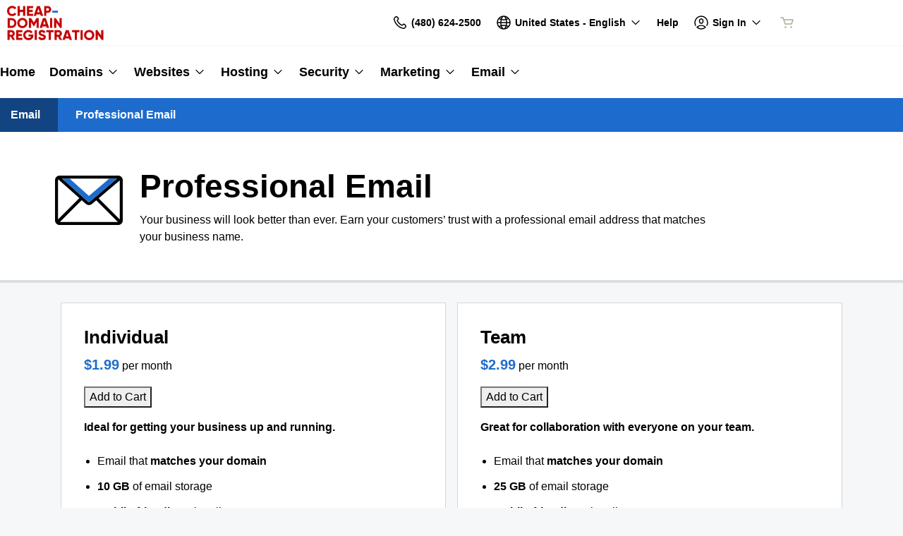

--- FILE ---
content_type: application/javascript
request_url: https://lptag.liveperson.net/tag/tag.js?site=30187337
body_size: 9609
content:
window.lpTag=window.lpTag||{};lpTag.taglets=lpTag.taglets||{};lpTag._tagv="4.1.15";!function(a,b){function c(c,d,e){b._logcnt=b._logcnt||0;I(c,d,e,b._logcnt);if("undefined"!=typeof a.lpTaglogListeners&&a.lpTaglogListeners.constructor===Array)for(var f=0;f<lpTaglogListeners.length;f++)try{lpTaglogListeners[f](c,d,e,b._logcnt)}catch(g){I("Exception="+g.message+" msg="+c,d,e,b._logcnt)}b._logcnt++}function d(a){if(a)for(var b=0;b<a.length;b++)ra[a[b].service]=a[b].baseURI}function e(){for(var a=Ha.PRODUCTION,c=b.ovr&&b.ovr.domain,d=0;d<Ia.length;d++)if(Ia[d].tagDomain===c){a=Ia[d].env;break}return a}function f(a){var c;a=a||e();if("string"==typeof a)for(var d=0;d<Ia.length;d++)if(Ia[d].env===a&&(b.tagletsPrecomputed&&Ia[d].tagletsPrecomputed||!b.tagletsPrecomputed&&!Ia[d].tagletsPrecomputed)){c=Ia[d].tagDomain;break}return c}function g(a){var b=ra[a],c="ALL";return b?b:ra[c]}function h(){return ra}function i(a){return l(sa,a)}function j(a){return l(ta,a)}function k(a,b){for(var c in b)b.hasOwnProperty(c)&&(a[c]=b[c])}function l(a,b){var c;c="undefined"!=typeof b?"undefined"!=typeof a[b]?a[b]:null:$(a);return c}function m(){var a=new b.Events,c=a.trigger,d=!1;a.trigger=function(a,e,f){var g=a;"string"==typeof a&&(g={eventName:e,appName:a,data:f});if("LPT"===g.appName&&"DOM_READY"===g.eventName){if(d)return;d=!0}"undefined"!=typeof b._deferExecuted?c(g):b.defer(function(){c(g)},1)};return a}function n(a){va.taglets=va.taglets||{};if(a){N(a,va.taglets);Q(a,va.taglets)}P(va);R();da.trigger("LPTAG","ON_READY");a&&T(a,va.taglets);da.trigger("LPTAG","ON_STARTED")}function o(a){if(a){Q(a,{},!0);T(a,{},!0)}}function p(){return la}function q(){return ma}function r(){return na}function s(){return Ba[ma]}function t(){return za[la]}function u(){return oa}function v(){return pa}function w(){return Da[oa]}function x(){if(!b.started){b.started=!0;aa()}}function y(a,c){if(!a)return!1;b.url=a;c=c||{};c.taglets=c.taglets||{};b.section=c.section||b.section;b.tagletSection=c.tagletSection||b.tagletSection;va=c;M(c.taglets);wa=!0;aa();return!0}function z(a){if(a&&a.name){a.excludeWhitelist=!0;A(a)}}function A(a){var c;a=a||{};if(b.taglets&&b.taglets.jsonp){c={url:F(a),success:J(a),error:K(a)};b.taglets.jsonp.issueCall(c)}}function B(){if(a.location&&a.location.search){var c=a.location.search.match(/lpDebug=(?=(\d))/);c&&c[1]&&(b.debug=c[1])}if(!b.isDom&&("interactive"===document.readyState||"complete"===document.readyState)){b.isDom=!0;da.trigger("LPT","DOM_READY")}"undefined"!=typeof a._lptTagStop||"undefined"!=typeof b.autoStart&&!b.autoStart||x()}function C(a){try{if(a){var e=qa.retry;if(a.retry)ba(e,a.retry,!0,aa);else if(!b.loaded||wa){wa=!1;b.loaded=!0;e.count=0;b.site=a.site||b.site;d(a.serviceMap);k(sa,a.features);k(ta,a.settings);setTimeout(function(){n(a.taglets)},0);if(qa.count>1){var f=qa.count-2;ca(qa.scriptPrefix+f)}}if(a.error){c("callback error ,Error:"+JSON.stringify(a.error),"ERROR","LPTAG");da.trigger("LPTAG","CB_ERROR",{err:a.error})}}else{c("callback error, no response","ERROR","LPTAG");da.trigger("LPTAG","CB_ERROR",{err:"no response"});R()}}catch(g){c("callback has failed "+g.message,"ERROR","LPTAG");da.trigger("LPTAG","CB_EXCEPTION",{err:g.message});R()}}function D(a,c){b.log("Error creating taglet:"+a+" ex="+c.message,"ERROR","LPTAG")}function E(a){try{var d=new URL(a),e=[],f={lpvid:b.taglets.lp_monitoringSDK.getVid(),lpsid:b.taglets.lp_monitoringSDK.getSid(),lpjwt:b.taglets.unAuthMessaging.getJwt()};for(var g in f)e.push(g+"="+f[g]);d.hash=e.join("&");return d.toString()}catch(h){c("Error getting cross domain URL: "+h.message,"ERROR","LPTAG");return a}}function F(a){a=a||{};var c={};c[b.site]&&(b.tagletsPrecomputed=c[b.site].tagletsPrecomputed);if(b.tagletsPrecomputed)return b.protocol+"//"+(b.ovr&&b.ovr.domain?b.ovr.domain:"cdn.lpsnmedia.net")+"/api/account/"+b.site+"/taglets/scopes/"+(wa?"default/onwindowclose":"default/onpageload");var d="?v=2.0&df="+b.device.family(),e=a.lpDebug||b.debug,f=a.whitelist||b.wl,g=a.scp||b.scp,h=_(ua),i=G(),j=b.protocol+"//"+(b.ovr&&b.ovr.domain?b.ovr.domain:"lptag.liveperson.net")+"/lptag/api/account/"+b.site+"/configuration/applications/taglets/.jsonp";g&&(d+="&scp="+g);if(!a.excludeWhitelist&&f){f=f.constructor===Array?f:[f];d+="&wl="+encodeURIComponent(f.join(","))}if(a.name){a.name=a.name.constructor===Array?a.name:[a.name];d+="&byName="+encodeURIComponent(a.name.join(","))}(1==e||2==e)&&(d+="&lpDebug="+e);h.length&&(d+="&ct="+encodeURIComponent(h.join(",")));i&&(d+="&s="+encodeURIComponent(i));Ca&&(d+="&b="+oa);return j+d}function G(){var a;b.tagletSection?a=b.tagletSection:"object"!=typeof b.section&&b.section?a=b.section:b.section&&b.section.constructor===Array&&1===b.section.length&&"object"!=typeof b.section[0]&&b.section[0]&&(a=b.section[0]);return a}function H(a){return Fa.match(a)?!0:!1}function I(b,c,d,e){"undefined"!=typeof a.lpMTagDebug&&"function"==typeof lpMTagDebug.Display&&a.lpMTagDebug.Display(b,c,d,e)}function J(a){return function(b){var d,e;if(b&&!b.error){e=qa.retry;if(b.retry)ba(e,b.retry,!1,function(){A(a)});else if(b.taglets){e.count=0;b.taglets.constructor!==Array&&(b.taglets=[b.taglets]);setTimeout(function(){o(b.taglets);L(a.success,a.context)},0)}else L(a.success,a.context)}else{d=b&&b.error?"response error: "+JSON.stringify(b.error):"no response";c("callback error, "+d,"ERROR","LPTAG");L(a.error,a.context,d)}}}function K(a){return function(b){L(a.error,a.context,b)}}function L(b,d){d=d||a;if("function"==typeof b){var e=Array.prototype.slice.call(arguments,2);try{return b.apply(d,e)}catch(f){c("Failed to execute callback exc= "+f.message,"ERROR","LPTAG")}}}function M(a){for(var d in ua)if(ua.hasOwnProperty(d)&&ua[d]!==xa.STOPPED){var e=b.taglets[d];if(d&&e)try{if("function"==typeof e.onBeforeNavigation){c("onBeforeNavigation taglet: "+d,"DEBUG","LPTAG");e.onBeforeNavigation(a[d])}}catch(f){c("Error onBeforeNavigation taglet :"+d+"ex= "+f.message,"ERROR","LPTAG")}else c("onBeforeNavigation not called on non-JS taglet: "+d,"DEBUG","LPTAG")}}function N(a,d){for(var e in ua)if(ua.hasOwnProperty(e)&&ua[e]!==xa.STOPPED&&O(a,e)){var f=b.taglets[e];if(e&&f)try{if("function"==typeof f.stop){c("Stop taglet: "+e,"DEBUG","LPTAG");f.stop(d[e])}ua[e]=xa.STOPPED;da.trigger("LPTAG","TAGLET_STOPPED",{name:e})}catch(g){c("Error stop taglet :"+e+"ex= "+g.message,"ERROR","LPTAG")}else c("Stop not called on non-JS taglet: "+e,"DEBUG","LPTAG")}}function O(a,b){for(var c=!0,d=0;d<a.length;d++)if(a[d].name===b){c=!1;break}return c}function P(a){a.sdes&&a.sdes.length&&b.sdes.push(a.sdes)}function Q(a,d,e){for(var f=0;f<a.length;f++){var g=b.taglets[a[f].name];if(a[f].name&&g)if(ua[a[f].name]){if(!e)try{if("function"==typeof g.reinit){c("Reinit taglet: "+a[f].name,"DEBUG","LPTAG");g.reinit(a[f].parameters,d[a[f].name]);da.trigger("LPTAG","TAGLET_REINITIALIZED",{name:a[f].name})}}catch(h){c("Error reinit taglet :"+a[f].name+"ex= "+h.message,"ERROR","LPTAG")}}else try{c("Init taglet: "+a[f].name,"DEBUG","LPTAG");g.init(a[f].parameters);da.trigger("LPTAG","TAGLET_INITIALIZED",{name:a[f].name})}catch(h){c("Error init taglet:"+a[f].name+"  ex="+h.message,"ERROR","LPTAG")}else c("Init not called on non-JS taglet: "+a[f].name,"DEBUG","LPTAG")}}function R(){b._deferExecuted=!0;b.defer=function(a){try{a()}catch(b){c("Error executing defer fn:"+b.message,"ERROR","LPTAG")}};S(b._defB);S(b._defT);S(b._defL)}function S(a){if("undefined"!=typeof a){for(var b=0;b<a.length;b++)try{a[b]()}catch(d){c("Error executing defer fn:"+d.message,"ERROR","LPTAG")}a.length=0}}function T(a,d,e){for(var f=0;f<a.length;f++){var g=b.taglets[a[f].name];if(a[f].name&&g){if(ua[a[f].name]){if(!e)try{if("function"==typeof g.restart){c("Restart taglet: "+a[f].name,"DEBUG","LPTAG");g.restart(d[a[f].name])}da.trigger("LPTAG","TAGLET_RESTARTED",{name:a[f].name})}catch(h){c("Error restart taglet :"+a[f].name+"ex= "+h.message,"ERROR","LPTAG")}}else try{if("function"==typeof g.start){c("Start taglet: "+a[f].name,"DEBUG","LPTAG");g.start()}da.trigger("LPTAG","TAGLET_STARTED",{name:a[f].name})}catch(h){c("Error start taglet :"+a[f].name+"ex= "+h.message,"ERROR","LPTAG")}ua[a[f].name]=xa.STARTED}else{c("Start not called on non-JS taglet: "+a[f].name,"DEBUG","LPTAG");a[f].name&&!ua[a[f].name]&&(ua[a[f].name]=xa.STOPPED)}}}function U(){var a=ya.desktop;ea&&!fa?a=ya.mobile:!fa&&!ka||X()?fa&&X()&&ga&&(Y()||(a=ya.tablet)):a=ya.tablet;return a}function V(){var a=Aa.windows;ha&&!ea?a=Aa.mac:ka?a=Aa.android:ja?a=Aa.iOS:ia&&(a=Aa.linux);return a}function W(){var a=Ca.unknown;Ea?a=Ca.oldie:Ga.browser===Ga.BROWSERS.IE?a=Ca.ie:Ga.browser===Ga.BROWSERS.LINE?a=Ca.line:Ga.browser===Ga.BROWSERS.CHROMEIOS?a=Ca.chromeios:Ga.browser===Ga.BROWSERS.OPERA?a=Ca.opera:Ga.browser===Ga.BROWSERS.EDGE?a=Ca.edge:Ga.browser===Ga.BROWSERS.CHROME?a=Ca.chrome:Ga.browser===Ga.BROWSERS.BLACKBERRY?a=Ca.blackberry:Ga.browser===Ga.BROWSERS.FF?a=Ca.firefox:Ga.browser===Ga.BROWSERS.SAFARI&&(ha||ja||ma===Aa.windows)?a=Ca.safari:ka&&(a=Ca.android);return a}function X(){var a,b=!1,c=document.documentMode;a=/*@cc_on!@*/b;if(!a){Z("");a="number"==typeof document.documentMode;Z(c)}!a&&navigator&&navigator.userAgent&&(a="Netscape"===navigator.appName&&/Trident\/.*rv:([0-9]{1,}[.0-9]{0,})/.test(navigator.userAgent));return a}function Y(){return H(/Trident\/.*rv:(11)/)}function Z(a){try{document.documentMode=a}catch(b){}}function $(a){var b={};for(var c in a)b[c]=a[c];return b}function _(a){var b=[];for(var c in a)a.hasOwnProperty(c)&&b.push(c);return b}function aa(){b.load(F(),"UTF-8",qa.scriptPrefix+qa.count);qa.count++}function ba(a,b,d,e){if(d){var f=qa.count-1;ca(qa.scriptPrefix+f)}isNaN(b.maxRetries)||(a.max=parseInt(b.maxRetries,10));isNaN(b.timeout)||(a.timeout=parseInt(b.timeout,10));if(a.count<a.max){c("retrying count="+a.count+" max="+a.max,"DEBUG","LPTAG");a.count++;setTimeout(function(){e()},a.timeout)}else{c("exceeded max retries: "+a.max+", stopping","ERROR","LPTAG");da.trigger("LPTAG","CB_ERROR",{err:"max retries",count:a.count})}}function ca(a){var b=document.getElementById(a);if(b)try{b.parentNode.removeChild(b);for(var d in b)b.hasOwnProperty(d)&&delete b[d]}catch(e){c("error removing script: "+a,"ERROR","LPTAG")}}a.lpTag=a.lpTag||{};!function(){function b(){k=!0;j.forEach(function(a){a&&"function"==typeof a.cb&&a.cb.call(a.etx||this)});j=[]}function c(a,b,c,d){var e=(a||[]).filter(function(a){return a&&a[c]&&(""+a[c]).match(b)});return e.length&&e[0][d]}function d(a,b){return a.match(b)?!0:!1}function e(a){return d(f,a)}var f=navigator.userAgent,g=navigator.userAgentData,h={OSX:"osx",LINUX:"linux",IOS:"ios",ANDROID:"android",WINDOWS:"windows"},i={IE:"ie",LINE:"line",CHROMEIOS:"chromeios",CHROME:"chrome",OPERA:"opera",BLACKBERRY:"blackberry",FF:"firefox",SAFARI:"safari",EDGE:"edge"},j=[],k=!1,l={OS:h,BROWSERS:i,ready:function(a,c){j.push({cb:a,ctx:c});k&&b()}},m=[{exp:/(iPhone|iPod|iPad)/g,id:h.IOS},{exp:/(Mac OS)/g,id:h.OSX},{exp:/(android|Android)/g,id:h.ANDROID},{exp:/(Linux)/g,id:h.LINUX},{exp:/(Windows|Win64)/g,id:h.WINDOWS}],n=[{exp:/MSIE|Trident|IEMobile/,id:i.IE},{exp:/Line/,id:i.LINE},{exp:/CriOS/,id:i.CHROMEIOS},{exp:/Opera|OPR/,id:i.OPERA},{exp:/Edg/,id:i.EDGE},{exp:/Chrome/,id:i.CHROME},{exp:/ BlackBerry /,id:i.BLACKBERRY},{exp:/Firefox/,id:i.FF},{exp:/Safari/,id:i.SAFARI}];l.isMobile=e(/(Windows Phone|iPhone|iPod|mobile|Mobile|IEMobile)/g);l.isTablet=e(/(Tablet PC|iPad|Tablet|tablet)/g);l.isTouch=e(/(Touch)/g);for(var o=0;o<m.length;++o)if(e(m[o].exp)){l.os=m[o].id;break}for(var o=0;o<n.length;++o)if(e(n[o].exp)){l.browser=n[o].id;break}if(g){var p=[{exp:/Chrome/,id:i.CHROME},{exp:/CriOS/,id:i.CHROMEIOS},{exp:/Opera|OPR/,id:i.OPERA},{exp:/Line/,id:i.LINE},{exp:/BlackBerry/,id:i.BLACKBERRY},{exp:/Firefox|FireFox/,id:i.FF},{exp:/Safari/,id:i.SAFARI},{exp:/Edge/,id:i.EDGE}],q=[{exp:/(Mac OS)/g,id:h.OSX},{exp:/(Linux)/g,id:h.LINUX},{exp:/(iPhone|iPod|iPad|iOS|IOS)/g,id:h.IOS},{exp:/(android|Android)/g,id:h.ANDROID},{exp:/(Windows|Win64)/g,id:h.WINDOWS}];l.isMobile=g.mobile;for(var r=g.brands.map(function(a){return a.brand}).join("|"),o=0;o<p.length;++o)if(d(r,p[o].exp)){l.browser=p[o].id;l.browserVersion=c(g.brands,p[o].exp,"brand","version");break}g.getHighEntropyValues(["platform","platformVersion","architecture","model","uaFullVersion"]).then(function(a){for(var c=0;c<q.length;++c)if(d(a.platform,q[c].exp)){l.os=q[c].id;l.osVersion=a.platformVersion;break}d(a.model||"",/(Tablet PC|iPad|Tablet|tablet)/g)&&(l.isTablet=!0);b()})}else b();a.lpTag._userAgentResolver=l}();var da,ea,fa,ga,ha,ia,ja,ka,la,ma,na,oa,pa,qa={retry:{count:0,max:3,timeout:1e3},scriptPrefix:"_lpTagScriptId_",count:0},ra=[],sa={},ta={},ua={},va={},wa=!1,xa={STARTED:1,STOPPED:2},ya={desktop:0,tablet:1,mobile:2},za=["Desktop","Tablet","Mobile"],Aa={windows:0,mac:1,linux:2,iOS:3,android:4},Ba=["Windows","Mac OSX","Linux","iOS","Android"],Ca={ie:0,chrome:1,safari:2,firefox:3,line:4,chromeios:5,oldie:6,blackberry:7,opera:8,android:9,unknown:10,edge:11},Da=["MSIE","Chrome","Safari","Firefox","Line","ChromeIOS","IE<9","BlackBerry","Opera","Android","Unknown","Edge"],Ea=!a.addEventListener,Fa=navigator.userAgent,Ga=b._userAgentResolver,Ha={ALPHA:"alpha",QA:"qa",PRODUCTION:"prod",DEV:"dev"},Ia=[{env:Ha.ALPHA,tagDomain:"lptag-a.liveperson.net"},{env:Ha.ALPHA,tagDomain:"cdn-a.lpsnmedia.net",tagletsPrecomputed:!0},{env:Ha.PRODUCTION,tagDomain:"lptag.liveperson.net"},{env:Ha.PRODUCTION,tagDomain:"cdn.lpsnmedia.net",tagletsPrecomputed:!0},{env:Ha.QA,tagDomain:"lptag-dev.dev.lprnd.net"},{env:Ha.QA,tagDomain:"tlv_plankton3.dev.lprnd.net"},{env:Ha.QA,tagDomain:"tlv_plankton4.dev.lprnd.net"},{env:Ha.QA,tagDomain:"cdn-qa.lpsnmedia.net",tagletsPrecomputed:!0},{env:Ha.DEV,tagDomain:"object"==typeof b.configurationDefaults&&b.configurationDefaults.tagDomain}];Ga.ready(function(){ea=Ga.isMobile;fa=Ga.isTablet;ga=Ga.isTouch;ha=Ga.os===Ga.OS.OSX;ia=Ga.os===Ga.OS.LINUX;ja=Ga.os===Ga.OS.IOS;ka=Ga.os===Ga.OS.ANDROID;la=U();ma=V();na=Ga.osVersion;oa=W();pa=Ga.browserVersion},this);!function(a,b){"use strict";if("object"==typeof exports)b(a,exports);else{a.Chronos=a.Chronos||{};b(a,a.Chronos)}}("undefined"==typeof a.lpTag?this:a.lpTag,function(a,b,c){"use strict";function d(a,b,c){var d=[];if(a[b]&&a[b].length)for(var e=0;e<a[b].length;e++)c&&"*"!==a[b][e].appName&&a[b][e].appName!==c||d.push(a[b][e]);if(a["*"])for(var f=0;f<a["*"].length;f++)c&&"*"!==a["*"][f].appName&&a["*"][f].appName!==c||d.push(a["*"][f]);return d}function e(b,c,d){a&&"function"==typeof a.log&&a.log(b,c,d)}function f(a){var b,c=a.unbindObj[a.attrName],d=!1;if(!a.unbindObj){e("CMD listen id not spec for unbind","ERROR",a.loggerName);return null}if("string"==typeof a.unbindObj)return j(a.lstnrs,a.unbindObj);if(!a.unbindObj.func&&!a.unbindObj.context&&!a.unbindObj.appName)return!1;var f=a.lstnrs;if(c){f={};f[c]=a.lstnrs[c]}for(var g in f)if(f.hasOwnProperty(g)&&f[g]&&f[g].length){b=k(f[g],a.unbindObj.func,a.unbindObj.context,a.unbindObj.appName);if(b.length!==f[g].length){a.lstnrs[g]=b;d=!0}}return d}function g(a){var b={};if(a.constructor===Object)for(var c in a)a.hasOwnProperty(c)&&null!==a[c]&&void 0!==a[c]&&("object"==typeof a[c]&&a[c].constructor!==Array?b[c]=g(a[c]):a[c].constructor===Array?b[c]=a[c].slice(0)||[]:"function"!=typeof a[c]&&(b[c]=null!==a[c]&&void 0!==a[c]?a[c]:""));else a.constructor===Array?b=a.slice(0)||[]:"function"!=typeof a&&(b=a);return b}function h(a,b,c){if(("undefined"==typeof c||"*"===c)&&"*"===b)return a;for(var d=[],e=0;e<a.length;e++)(a[e].eventName===c||"*"===c)&&(b&&b===a[e].appName||!a[e].appName||"*"===a[e].appName||"*"===b)&&d.push(a[e]);return d}function i(a){if(0===a.eventBufferLimit||a.triggerData.data&&a.triggerData.data.doNotStore)a=null;else{var b={eventName:a.triggerData[a.attrName],appName:a.triggerData.appName};b.data=a.triggerData.passDataByRef?a.triggerData.data:g(a.triggerData.data);if(a.eventBufferLimit>0){a.index>=a.eventBufferLimit&&(a.index=0);a.fired[a.index]=b;a.index++}else a.fired.push(b);a=null}}function j(a,b){var c=!1;if(!b){e("Ev listen id not spec for unregister","ERROR","Events");return null}for(var d in a)if(a.hasOwnProperty(d))for(var f=0;f<a[d].length;f++)if(a[d][f].id==b){a[d].splice(f,1);e("Ev listen="+b+" and name="+d+" unregister","DEBUG","Events");c=!0;break}c||e("Ev listen not found "+b+" unregister","DEBUG","Events");return c}function k(a,b,c,d){var f=[];if(a&&a.length)for(var g=0;g<a.length;g++)try{var h=!c&&a[g].func===b,i=!b&&c&&a[g].context===c,j=b&&c&&a[g].func===b&&a[g].context===c,k=d&&d===a[g].appName,l="*"===a[g].appName;if(h||i||j){if(k||l)continue;if(i)continue}else if(!b&&!c&&k)continue;f.push(a[g])}catch(m){e("Error in unbind e="+m.message,"ERROR","Events")}return f}var l={getListeners:d,log:e,unbind:f,hasFired:h,cloneEventData:g,storeEventData:i};c||(b.EventsUtil=b.EventsUtil||l);return l});!function(a,b){"use strict";if("object"==typeof exports)b(a,exports,require("./util/EventsUtil").EventsUtil);else{a.Chronos=a.Chronos||{};b(a,a.Chronos,a.Chronos.EventsUtil)}}("undefined"==typeof a.lpTag?this:a.lpTag,function(a,b,c,d){"use strict";function e(a){function b(a){if(a){a.triggerOnce=!0;return d(a)}return null}function d(a,b,e){var f=a;"string"==typeof a&&(f={appName:a,eventName:b,func:e});f.appName=f.appName||l;"*"!==l&&("string"!=typeof a||"function"!=typeof b&&"undefined"!=typeof b||(f.eventName=a));if(!f.eventName||!f.func||"function"!=typeof f.func&&f.func.constructor!==Array){c.log("Ev listen has invalid params: evName=["+f.eventName+"]","ERROR","Events");return null}if(f.func.constructor===Array){for(var g,h,i=[],j=0;j<f.func.length;j++){g=c.cloneEventData(f);g.func=f.func[j];h=d(g);i.push(h)}return i}var k=r+o++,m={id:k,func:f.func,context:f.context||null,aSync:f.aSync?!0:!1,appName:f.appName,triggerOnce:f.triggerOnce||!1};p[f.eventName]=p[f.eventName]||[];p[f.eventName].push(m);c.log("Ev listen rgstr: evName=["+f.eventName+"] aSync="+m.aSync+" appName="+m.name,"DEBUG","Events");f=null;a=null;return k}function e(a){"*"!==l&&(a.appName=a.appName||l);return c.unbind({unbindObj:a,attrName:n,loggerName:m,lstnrs:p})}function f(a,b){if("undefined"==typeof b){b=a;a=l}return c.hasFired(q,a,b)}function g(a,b,d){var e=a;"string"==typeof a&&(e={eventName:b,appName:a,data:d});if("*"!==l){e.appName=e.appName||l;"string"!=typeof a||"object"!=typeof b&&"undefined"!=typeof b||(e.eventName=a)}if(!e||"undefined"==typeof e.eventName){c.log("Ev name not spec for publish","ERROR","Events");e=null;return null}e.passDataByRef=e.passDataByRef||!j;i(e);var f=c.getListeners(p,e.eventName,e.appName);if(f.length>0)for(var g=0;g<f.length;g++){var k=e.passDataByRef?e.data:c.cloneEventData(e.data),m={appName:e.appName,eventName:e.eventName},n=f[g];n.aSync||k&&k.aSync?setTimeout(h(n,k,m),0):h(n,k,m)()}e=null;return f.length>0}function h(a,b,d){return function(){try{a.func.call(a.context,b,d);b=null;a.triggerOnce&&e(a);a=null}catch(f){c.log("Error executing "+d.eventName+" eventId: "+a.id+"e="+f.message,"ERROR","Events")}}}function i(a){c.storeEventData({triggerData:a,eventBufferLimit:k,attrName:n,fired:q,index:s})}var j,k,l,m="Events",n="eventName",o=0,p={},q=[],r="evId_",s=0;l=a&&a.appName||"*";j=a&&"boolean"==typeof a.cloneEventData?a.cloneEventData:!1;k=a&&!isNaN(a.eventBufferLimit)?a.eventBufferLimit:-1;this.once=b;this.hasFired=f;this.trigger=g;this.publish=g;this.bind=d;this.register=d;this.unbind=e;this.unregister=e}d||(b.Events=b.Events||e);return e});b.Events=b.Events||b.Chronos.Events;a.lpTag=a.lpTag||{};b.storageMethods=b.storageMethods||function(){"use strict";function a(){return l&&m}function b(){return l}function c(){return m}function d(a,c){if(b()){sessionStorage.setItem(a,c);return!0}}function e(a){return b()?sessionStorage.getItem(a)||"":void 0}function f(a){if(b()&&e(a)){sessionStorage.removeItem(a);return!0}return!1}function g(a,b){if(c()){localStorage.setItem(a,b);return!0}}function h(a){return c()?localStorage.getItem(a)||"":void 0}function i(a){if(c()&&h(a)){localStorage.removeItem(a);return!0}return!1}function j(){try{l=k(sessionStorage);m=k(localStorage)}catch(a){}}function k(a){var b=!1,c="lpTestCase",d="abc";try{if("undefined"!=typeof Storage){a.setItem(c,d);b=a.getItem(c)===d;a.removeItem(c)}}catch(e){}return b}var l=!1,m=!1;j();return{isStorageEnabled:a,isSessionStorageEnabled:b,isLocalStorageEnabled:c,setSessionData:d,getSessionData:e,removeSessionData:f,setPersistentData:g,getPersistentData:h,removePersistentData:i}}();a.lpTag=a.lpTag||{};b.cookieMethods=b.cookieMethods||function(){"use strict";function a(){return navigator.userAgent.match(/Chrome/)?!0:!1}function b(){var b="lpTestCookie"+(new Date).getTime(),d="testValue";i({name:b,value:d,sameSite:"none",secure:!0,partitioned:!0});k=d===f(b);j(b,null,null,!0,"none",!0);!k&&a()&&c();m=!1;return k}function c(){var a="lpTestCookie"+(new Date).getTime(),b="testValue";i({name:a,value:b,sameSite:"none",secure:!0,partitioned:!0});l=b===f(a);j(a,null,null,!0,"none",!0);return l}function d(){return k}function e(){return l}function f(a){var b,c,d="; ",e="";if(m||k||l){if("string"!=typeof a)return"";a=encodeURIComponent(a);try{c=d+document.cookie}catch(f){}b=c.split(d+a+"=");e=1==b.length?"":decodeURIComponent(b[1].split(";")[0])}return e}function g(a,b,c){c="number"==typeof c?c:2592e3;"object"==typeof a&&(a.seconds=c);return h(a,b,c)}function h(a,b,c,d,e,f,g,h){return i("object"==typeof a?a:{name:a,value:b,seconds:c,path:d,domain:e,secure:f,sameSite:g,partitioned:h})}function i(a){var b,c,d=!1;if(m||k||l&&a.secure&&"none"===a.sameSite){if("string"!=typeof a.name||""===a.name)return!1;(null===a.value||"undefined"==typeof a.value)&&(a.seconds=-1);if("number"==typeof a.seconds){c=(new Date).getTime();b=new Date(c+1e3*a.seconds)}a.value=a.value?encodeURIComponent(a.value):"";try{document.cookie=[encodeURIComponent(a.name),"=",a.value,b?"; expires="+b.toUTCString():"",a.path?"; path="+a.path:"",a.domain?"; domain="+a.domain:"",a.secure?"; secure":"",a.sameSite?"; samesite="+a.sameSite:"",a.partitioned?"; partitioned":""].join("");d=!0}catch(e){}}return d}function j(a,b,c,d,e,f){return i({name:a,path:b,domain:c,secure:d,sameSite:e,partitioned:f})}var k=!1,l=!1,m=!0;b();return{clearCookie:j,writeSessionCookie:h,writePersistentCookie:g,readCookie:f,isCookieEnabled:d,isChromeThirdPartyEnabled:e}}();b.cfg=qa;b.log=c;b.csds={getDomain:g,setDomains:d,getCSDSMap:h};b.features={getFeature:i};b.siteSettings={getSetting:j};b.getEnv=e;b.getTagDomain=f;b.getDomain=g;b.eventsFactory=m;b.tglMng={run:n,runtTaglet:o};b.device={os:q,osEnum:$(Aa),osName:s,osVersion:r,family:p,familyEnum:$(ya),familyName:t,browser:u,browserName:w,browserVersion:v,browserEnum:$(Ca)};b.start=x;b._reload=aa;b.newPage=y;b.loadTaglet=z;b.loadTaglets=A;b.callback=C;b.handleGeneralError=D;b.run=B;b.hooks=b.hooks||[];b.getCrossDomainUrl=E;da=m();b.events=da;a.lpTag=a.lpTag||{};b.taglets=b.taglets||{};b.taglets.fetch=b.taglets.fetch||function(a){function c(){if(T.lpAjax&&T.lpAjax.addTransport){C=T.lpAjax;try{C.addTransport(H,U)}catch(a){}}A()}function d(a){if(a&&a.defaults)for(var b in a.defaults)a.defaults.hasOwnProperty(b)&&G.hasOwnProperty(b)&&(G[b]=a.defaults[b]);c();S=!0}function e(a){a=h(a);var b=a&&a.url&&"string"==typeof a.url&&a.url.length<=M;return S&&b}function f(a){return e(a)?q(a):v(a.error,L,a.context)}function g(){return{name:H,version:I,callsMade:N,errorsFound:O,pending:Q.length,defaults:JSON.parse(t(G))}}function h(a){J!==k(a.url)&&(a=i(a));a.method=a.method||G.method;a.credentials=a.credentials||G.credentials;a.encoding=a.encoding||G.encoding;a.mimeType=a.mimeType||G.mimeType;a.retries=isNaN(a.retries)?G.retries:a.retries;a.timeout=isNaN(a.timeout)?G.timeout:a.timeout;a.XMLHTTPOverride="boolean"==typeof a.XMLHTTPOverride?a.XMLHTTPOverride:G.XMLHTTPOverride;a.asynch="boolean"==typeof a.asynch?a.asynch:G.asynch;if((a.method.toLowerCase()===E.PUT.toLocaleLowerCase()||a.method.toLowerCase()===E.DELETE.toLocaleLowerCase())&&a.XMLHTTPOverride){a.headers[K]=a.method;a.method=E.POST}return a}function i(a){a.headers||(a.headers={});a.headers["Access-Control-Request-Method"]=a.method;a.headers["Access-Control-Request-Headers"]=a.headers["Access-Control-Request-Headers"]||G.accessHeader;a.headers.Origin=a.headers.Origin||J;return a}function j(a){var b=a.url.indexOf("__d=");b>-1&&(a.url=a.url.substr(0,b-1));if(!a.cache&&(a.method.toLowerCase()!==E.GET.toLowerCase()||a.url.length<=M-10)){a.url+=a.url.indexOf("?")>0?"&__d=":"?__d=";a.url+=Math.floor(1e5*Math.random())}}function k(b){var c,d=new RegExp(/(http{1}s{0,1}?:\/\/)([^\/\?]+)(\/?)/gi),e=null;c=0===b.indexOf("http")?d.exec(b):d.exec(a.location.href);c&&c.length>=3&&""!==c[2]&&(e=c[1].toLowerCase()+c[2].toLowerCase());return e}function l(c){var d,e,f;try{d=new AbortController}catch(g){d=null;w("Old browser - AbortController is not available: "+g,F.ERROR,"fetch:_send")}d&&(e=d.signal);if(c.query){c.url=o(c.url,c.query);c.query=null}if(c.method===E.GET&&c.data){c.url=o(c.url,c.data);c.data=null}else"undefined"!=typeof c.data&&(c.body=s(c.data));if(c.timeout&&d&&e){c.signal=e;c.abortController=d;f=m(c)}j(c);p(c);fetch(c.url,c).then(function(a){f&&clearTimeout(f);if(a.ok)return n(a,c);w("Unable to fetch due to a backend error. Status "+a.status,F.ERROR,"_send");y(c);if(!(c.retries>0))return n(a,c);--c.retries;l(c)})["catch"](function(d){var e=b&&b.taglets&&b.taglets.lpFrontendMetrics,g="Fetch blocked by CSP or Network";d=d||{};w("Unable to fetch due to a network/csp error: "+d,F.ERROR,"_send");f&&clearTimeout(f);y(c);e&&"function"==typeof e.sendLog&&e.sendLog("ERROR",g,{requestUrl:c.url,pageUrl:a.location.href});d.cspOrNetworkError=!0;return c.error(d)})}function m(a){return setTimeout(function(){a.controller.abort()},a.timeout)}function n(a,b){var c=a;return a.json().then(function(a){var d={body:a,responseCode:c.status,headers:c.headers,HTTPStatus:c.statusText};y(b);if(c.status>=400){w("Response error: ",F.ERROR,"_parseResponse");return b.error(d)}w("Response Success: ",F.INFO,"_parseResponse");return b.success(d)})["catch"](function(a){w("Unable to parse response: "+a,F.ERROR,"_parseResponse");var d={body:{},responseCode:c.status,headers:c.headers,HTTPStatus:c.statusText};y(b);if(c.status>=400){w("Response error: ",F.ERROR,"_parseResponse");return b.error(d)}w("Response Success: ",F.INFO,"_parseResponse");return b.success(d)})}function o(a,b){var c;c=r(b);if(c){a+=a.indexOf("?")<0?"?":"&";a+=c}return a}function p(a){a.launchTime=new Date;Q.push(a);x()}function q(a){P.push(a);u()}function r(a){var b="";if("string"==typeof a)b+=a;else{var c=!0;for(var d in a)if(a.hasOwnProperty(d)){var e;"object"==typeof a[d]?e=t(a[d]):"function"!=typeof a[d]&&(e=a[d]);if("undefined"!=typeof e){c||(b+="&");b+=encodeURIComponent(d)+"="+encodeURIComponent(e);c=!1}}}return b}function s(a){return"object"==typeof a?t(a):"string"==typeof a?a:""}function t(a){var b;if("function"==typeof Array.prototype.toJSON){var c=Array.prototype.toJSON;delete Array.prototype.toJSON;try{b=JSON.stringify(a)}catch(d){Array.prototype.toJSON=c;throw d}Array.prototype.toJSON=c}else b=JSON.stringify(a);return b}function u(){for(;Q.length<6&&P.length>0;)l(P.shift())}function v(a,b,c){if(a&&"function"==typeof a)try{a.call(c,b)}catch(d){w(d.message,"error")}}function w(c,d){a.lpTag&&b.log&&b.log(c,d,H)}function x(){N+=1}function y(a){for(var b=0;b<Q.length;b++)if(Q[b]===a){Q.splice(b,1);P.length>0&&u();break}}function z(){var a;if(T&&T.lpAjax&&T.lpAjax.publishMetrics&&R.length>0){C=T.lpAjax;a={tags:[{transport:H}],metrics:R};C.publishMetrics(a);R.length=0}A()}function A(){B&&clearTimeout(B);B=setTimeout(z,G.metricsTimeout)}var B,C,D={JSON:"application/json",JAVASCRIPT:"text/javascript",HTML:"text/html",XMLAPP:"application/xml",XMLTEXT:"text/xml",FORM:"application/x-www-form-urlencoded;"},E={GET:"GET",POST:"POST",PUT:"PUT",PATCH:"PATCH",DELETE:"DELETE"},F={ERROR:"ERROR",DEBUG:"DEBUG",INFO:"INFO"},G={encoding:"UTF-8",method:E.GET,asynch:!0,timeout:3e4,mimeType:D.JSON,acceptHeader:"*/*",XMLHTTPOverride:!0,retries:2,metricsCount:100,metricsTimeout:6e4,credentials:"include",accessHeader:"Authorization"},H="fetch",I="1.0.2",J=k(document.location.href),K="X-HTTP-Method-Override",L={responseCode:600,HTTPStatus:"unable to service request",body:{error:"Transport - "+H+" - unable to run request"},headers:""},M=2083,N=0,O=0,P=[],Q=[],R=[],S=!0,T=b.taglets,U={init:c,name:H,v:I,configure:d,issueCall:f,isValidRequest:e,inspect:g};c();return U}(a);B()}(window,lpTag);